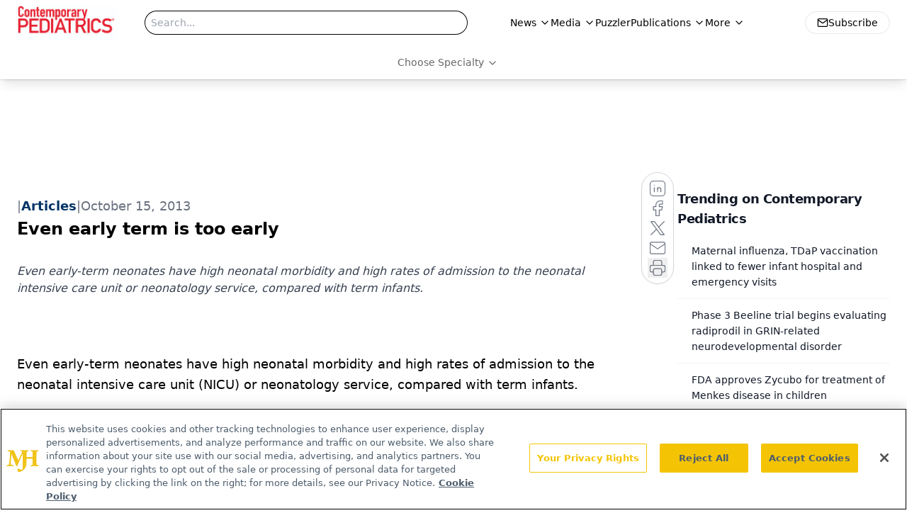

--- FILE ---
content_type: text/html; charset=utf-8
request_url: https://www.google.com/recaptcha/api2/aframe
body_size: 184
content:
<!DOCTYPE HTML><html><head><meta http-equiv="content-type" content="text/html; charset=UTF-8"></head><body><script nonce="MCTW1JORbYPtDG2tU-iQKQ">/** Anti-fraud and anti-abuse applications only. See google.com/recaptcha */ try{var clients={'sodar':'https://pagead2.googlesyndication.com/pagead/sodar?'};window.addEventListener("message",function(a){try{if(a.source===window.parent){var b=JSON.parse(a.data);var c=clients[b['id']];if(c){var d=document.createElement('img');d.src=c+b['params']+'&rc='+(localStorage.getItem("rc::a")?sessionStorage.getItem("rc::b"):"");window.document.body.appendChild(d);sessionStorage.setItem("rc::e",parseInt(sessionStorage.getItem("rc::e")||0)+1);localStorage.setItem("rc::h",'1768366800021');}}}catch(b){}});window.parent.postMessage("_grecaptcha_ready", "*");}catch(b){}</script></body></html>

--- FILE ---
content_type: application/javascript
request_url: https://api.lightboxcdn.com/z9gd/43382/www.contemporarypediatrics.com/jsonp/z?cb=1768366787638&dre=l&callback=jQuery112409781396603619124_1768366787599&_=1768366787600
body_size: 1020
content:
jQuery112409781396603619124_1768366787599({"dre":"l","response":"[base64].gAPTx2DuG0ATSTuXLzgguIcNd9IAAqo43bQiVZvb71ABOLQb1VS4E4KzMIhyrRSqXi08SrQq8VulroZwz9vA9T7kApQ.22fi9Qy4Hjyd0HsaNY3bedslXWBcFTRwUCJeBy1XewiDqZxaAgXhiAgRAAF8cKAA_","success":true});

--- FILE ---
content_type: text/plain; charset=utf-8
request_url: https://fp.contemporarypediatrics.com/J5hY/ZxXr/y0?q=vnFC4dZv8NpwPrIAgVP2
body_size: -57
content:
gl0D6dNU3mdolFzNOqWsgXnXmPsxW+pyvyuB3JsIj52qK6gZsjuT2NzRXU/yAyE1ffcNE5UDXXR1AQ/6t+qQCKM35hYVvA==